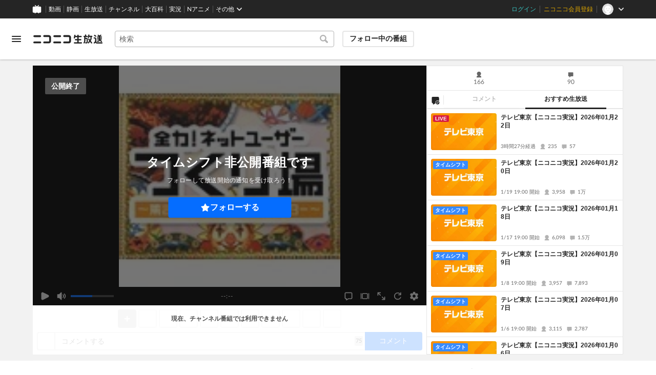

--- FILE ---
content_type: text/html; charset=utf-8
request_url: https://live.nicovideo.jp/watch/lv265131502
body_size: 15389
content:
<!DOCTYPE html><html data-color-theme="auto"><head><meta charSet="utf-8"/><meta name="robots" content="max-image-preview:large"/><link rel="preload" as="image" href="https://nicolive.cdn.nimg.jp/relive/party1-static/nicolive/logo/nicolive_logo.241e6.svg" crossorigin="anonymous"/><link rel="preload" as="script" href="https://nicolive.cdn.nimg.jp/relive/program-watch/scripts/chunk.comment-renderer.e295ba68a9.js"/><title>気が付けば、あと4日後本番・・・ - 2016/6/2(木) 1:43開始 - ニコニコ生放送</title><meta name="description" content="さてがんばろう・・・"/><meta property="og:title" content="気が付けば、あと4日後本番・・・"/><meta property="og:description" content="さてがんばろう・・・"/><meta property="og:url" content="https://live.nicovideo.jp/watch/lv265131502"/><meta property="og:site_name" content="ニコニコ生放送"/><meta property="og:type" content="website"/><meta property="og:image" content="https://listing-thumbnail.live.nicovideo.jp/?url=https%3A%2F%2Fnicolive.cdn.nimg.jp%2Flive%2Fsimg%2Fimg%2Fa307%2F919919.4e42af.jpg"/><meta name="al:iphone:app_name" content="ニコニコ生放送"/><meta name="al:iphone:app_store_id" content="823479272"/><meta name="al:iphone:url" content="nicocas://play/lv265131502"/><meta name="al:ipad:app_name" content="ニコニコ生放送"/><meta name="al:ipad:app_store_id" content="823479272"/><meta name="al:ipad:url" content="nicocas://play/lv265131502"/><meta name="al:android:app_name" content="ニコニコ生放送"/><meta name="al:android:package" content="jp.co.dwango.nicocas"/><meta name="al:android:url" content="nicocas://play/lv265131502"/><meta name="al:web:url" content="https://live.nicovideo.jp/watch/lv265131502"/><meta name="apple-itunes-app" content="app-id=823479272, app-argument=nicocas://play/lv265131502"/><meta name="twitter:card" content="summary"/><meta name="twitter:app:country" content="JP"/><meta name="twitter:site" content="@nicolive_tw"/><meta name="twitter:url" content="https://live.nicovideo.jp/watch/lv265131502"/><meta name="twitter:title" content="気が付けば、あと4日後本番・・・"/><meta name="twitter:description" content="さてがんばろう・・・"/><meta name="twitter:image" content="https://listing-thumbnail.live.nicovideo.jp/?url=https%3A%2F%2Fnicolive.cdn.nimg.jp%2Flive%2Fsimg%2Fimg%2Fa307%2F919919.4e42af.jpg"/><meta name="twitter:app:name:iphone" content="ニコニコ生放送"/><meta name="twitter:app:id:iphone" content="823479272"/><meta name="twitter:app:url:iphone" content="nicocas://play/lv265131502"/><meta name="twitter:app:name:ipad" content="ニコニコ生放送"/><meta name="twitter:app:id:ipad" content="823479272"/><meta name="twitter:app:url:ipad" content="nicocas://play/lv265131502"/><meta name="twitter:app:name:googleplay" content="ニコニコ生放送"/><meta name="twitter:app:id:googleplay" content="jp.co.dwango.nicocas"/><meta name="twitter:app:url:googleplay" content="nicocas://play/lv265131502"/><link rel="Shortcut Icon" type="image/x-icon" href="https://nicolive.cdn.nimg.jp/relive/party1-static/images/common/favicon.afada.ico"/><link rel="icon" type="image/x-icon" href="https://nicolive.cdn.nimg.jp/relive/party1-static/images/common/favicon.afada.ico"/><link rel="alternate" media="only screen and (max-width: 640px)" href="https://sp.live.nicovideo.jp/watch/lv265131502"/><link rel="canonical" href="https://live.nicovideo.jp/watch/lv265131502"/><script src="https://nicolive.cdn.nimg.jp/relive/party1-bin/party1-static_v29.4.1.4545d.js" defer="" crossorigin="anonymous"></script><script src="https://nicolive.cdn.nimg.jp/relive/program-watch/scripts/runtime.e1448fa4.js" defer="" crossorigin="anonymous"></script><script src="https://nicolive.cdn.nimg.jp/relive/program-watch/scripts/react.e1448fa4.js" defer="" crossorigin="anonymous"></script><script src="https://nicolive.cdn.nimg.jp/relive/program-watch/scripts/vendor.4c7433818a.js" defer="" crossorigin="anonymous"></script><script src="https://nicolive.cdn.nimg.jp/relive/program-watch/scripts/nicolib.52acf0e270.js" defer="" crossorigin="anonymous"></script><script src="https://nicolive.cdn.nimg.jp/relive/program-watch/scripts/polyfill.4c43060783.js" defer="" crossorigin="anonymous"></script><script src="https://nicolive.cdn.nimg.jp/relive/program-watch/scripts/domain.2d01712163.js" defer="" crossorigin="anonymous"></script><script src="https://nicolive.cdn.nimg.jp/relive/program-watch/scripts/infra.c77d86303a.js" defer="" crossorigin="anonymous"></script><script src="https://nicolive.cdn.nimg.jp/relive/program-watch/scripts/usecase.43e857e370.js" defer="" crossorigin="anonymous"></script><script src="https://nicolive.cdn.nimg.jp/relive/program-watch/scripts/vc.cc30f8d633.js" defer="" crossorigin="anonymous"></script><link rel="stylesheet" type="text/css" href="https://nicolive.cdn.nimg.jp/relive/program-watch/stylesheets/pc-watch.d97620a9.css"/><script type="text/javascript"> (function(c,l,a,r,i,t,y){
        c[a]=c[a]||function(){(c[a].q=c[a].q||[]).push(arguments)};
        t=l.createElement(r);t.async=1;t.src="https://www.clarity.ms/tag/"+i;
        y=l.getElementsByTagName(r)[0];y.parentNode.insertBefore(t,y);
    })(window, document, "clarity", "script", "cndz8elzty");</script><script id="embedded-data" data-props="{&quot;akashic&quot;:{&quot;isRunning&quot;:false,&quot;isReplay&quot;:false,&quot;lastDisabledTime&quot;:null,&quot;isIndicateVisible&quot;:false,&quot;enabled&quot;:true,&quot;trustedChildOrigin&quot;:&quot;^https?:\\/\\/resource\\.akashic\\.coe\\.nicovideo\\.jp($|\\/)&quot;,&quot;emotionDisabledPlayIdThreshold&quot;:110224089,&quot;isSkipping&quot;:false,&quot;isRefusing&quot;:true,&quot;isReadyToStart&quot;:false},&quot;site&quot;:{&quot;locale&quot;:&quot;ja_JP&quot;,&quot;serverTime&quot;:1769034469322,&quot;frontendVersion&quot;:&quot;626.0.0&quot;,&quot;apiBaseUrl&quot;:&quot;https://live.nicovideo.jp/&quot;,&quot;pollingApiBaseUrl&quot;:&quot;https://papi.live.nicovideo.jp/&quot;,&quot;staticResourceBaseUrl&quot;:&quot;https://nicolive.cdn.nimg.jp/relive/program-watch/&quot;,&quot;topPageUrl&quot;:&quot;https://live.nicovideo.jp/&quot;,&quot;programCreatePageUrl&quot;:&quot;https://live.nicovideo.jp/create&quot;,&quot;programEditPageUrl&quot;:&quot;https://live.nicovideo.jp/edit&quot;,&quot;programWatchPageUrl&quot;:&quot;https://live.nicovideo.jp/watch&quot;,&quot;recentPageUrl&quot;:&quot;https://live.nicovideo.jp/recent&quot;,&quot;programArchivePageUrl&quot;:&quot;https://live.nicovideo.jp/watch/archive&quot;,&quot;myPageUrl&quot;:&quot;http://live.nicovideo.jp/my&quot;,&quot;rankingPageUrl&quot;:&quot;https://live.nicovideo.jp/ranking&quot;,&quot;searchPageUrl&quot;:&quot;http://live.nicovideo.jp/search&quot;,&quot;focusPageUrl&quot;:&quot;https://live.nicovideo.jp/focus&quot;,&quot;timetablePageUrl&quot;:&quot;https://live.nicovideo.jp/timetable&quot;,&quot;followedProgramsPageUrl&quot;:&quot;https://live.nicovideo.jp/follow&quot;,&quot;frontendId&quot;:9,&quot;currentRootRelativeUrl&quot;:&quot;&quot;,&quot;familyService&quot;:{&quot;account&quot;:{&quot;accountRegistrationPageUrl&quot;:&quot;https://account.nicovideo.jp/register&quot;,&quot;loginPageUrl&quot;:&quot;https://account.nicovideo.jp/login&quot;,&quot;logoutPageUrl&quot;:&quot;http://live.nicovideo.jp/logout&quot;,&quot;premiumMemberRegistrationPageUrl&quot;:&quot;https://account.nicovideo.jp/premium/register&quot;,&quot;trackingParams&quot;:{&quot;siteId&quot;:&quot;nicolive&quot;,&quot;pageId&quot;:&quot;watch&quot;,&quot;mode&quot;:&quot;landing&quot;},&quot;profileRegistrationPageUrl&quot;:&quot;https://account.nicovideo.jp/my/profile/register&quot;,&quot;contactsPageUrl&quot;:&quot;https://account.nicovideo.jp/my/contacts&quot;,&quot;verifyEmailsPageUrl&quot;:&quot;https://account.nicovideo.jp/contacts/emails/verify&quot;,&quot;accountSettingPageUrl&quot;:&quot;https://account.nicovideo.jp/my/account&quot;,&quot;premiumMeritPageUrl&quot;:&quot;https://premium.nicovideo.jp/payment/premium_detail&quot;,&quot;securitySettingPageUrl&quot;:&quot;https://account.nicovideo.jp/my/security&quot;},&quot;app&quot;:{&quot;topPageUrl&quot;:&quot;https://app.nicovideo.jp/&quot;},&quot;channel&quot;:{&quot;topPageUrl&quot;:&quot;https://ch.nicovideo.jp/&quot;,&quot;forOrganizationAndCompanyPageUrl&quot;:&quot;https://ch.nicovideo.jp/start&quot;,&quot;publicApiBaseUrl&quot;:&quot;https://public-api.ch.nicovideo.jp/&quot;},&quot;commons&quot;:{&quot;topPageUrl&quot;:&quot;https://commons.nicovideo.jp/&quot;,&quot;cpp&quot;:{&quot;frontApiBaseUrl&quot;:&quot;https://public-api.commons.nicovideo.jp/&quot;,&quot;immediatePaySettingPageUrl&quot;:&quot;https://commons.nicovideo.jp/cpp-applications/fast-pay&quot;}},&quot;dic&quot;:{&quot;topPageUrl&quot;:&quot;https://dic.nicovideo.jp/&quot;},&quot;help&quot;:{&quot;liveHelpPageUrl&quot;:&quot;https://qa.nicovideo.jp/category/show/417?site_domain=default&quot;,&quot;systemRequirementsPageUrl&quot;:&quot;https://qa.nicovideo.jp/faq/show/1112?site_domain=default&quot;,&quot;nintendoGuidelinePageUrl&quot;:&quot;https://qa.nicovideo.jp/faq/show/23466?site_domain=default&quot;},&quot;ichiba&quot;:{&quot;topPageUrl&quot;:&quot;https://ichiba.nicovideo.jp/&quot;},&quot;news&quot;:{&quot;topPageUrl&quot;:&quot;https://news.nicovideo.jp/&quot;},&quot;nicoad&quot;:{&quot;topPageUrl&quot;:&quot;https://nicoad.nicovideo.jp/&quot;,&quot;apiBaseUrl&quot;:&quot;https://api.nicoad.nicovideo.jp/&quot;},&quot;nicokoken&quot;:{&quot;topPageUrl&quot;:&quot;https://koken.nicovideo.jp/&quot;,&quot;helpPageUrl&quot;:&quot;https://qa.nicovideo.jp/faq/show/18326?site_domain=default&quot;},&quot;niconico&quot;:{&quot;topPageUrl&quot;:&quot;https://www.nicovideo.jp/&quot;,&quot;userPageBaseUrl&quot;:&quot;https://www.nicovideo.jp/user&quot;},&quot;point&quot;:{&quot;topPageUrl&quot;:&quot;https://point.nicovideo.jp/index/bank/&quot;,&quot;purchasePageUrl&quot;:&quot;https://point.nicovideo.jp/index/asp/purchase_point&quot;},&quot;seiga&quot;:{&quot;topPageUrl&quot;:&quot;https://seiga.nicovideo.jp/&quot;,&quot;seigaPageBaseUrl&quot;:&quot;https://seiga.nicovideo.jp/seiga&quot;,&quot;comicPageBaseUrl&quot;:&quot;https://seiga.nicovideo.jp/comic&quot;},&quot;site&quot;:{&quot;salesAdvertisingPageUrl&quot;:&quot;https://site.nicovideo.jp/sales_ads/ad_product/?ref=live_footer&quot;,&quot;liveAppDownloadPageUrl&quot;:&quot;https://site.live.nicovideo.jp/app/guide.html&quot;,&quot;videoPremiereIntroductionPageUrl&quot;:&quot;https://site.nicovideo.jp/videolive_enjoy/&quot;,&quot;creatorMonetizationInformationPageUrl&quot;:&quot;https://site.nicovideo.jp/creator_platform/monetize/&quot;},&quot;solid&quot;:{&quot;topPageUrl&quot;:&quot;https://3d.nicovideo.jp/&quot;},&quot;video&quot;:{&quot;topPageUrl&quot;:&quot;https://www.nicovideo.jp/video_top&quot;,&quot;myPageUrl&quot;:&quot;https://www.nicovideo.jp/my&quot;,&quot;watchPageBaseUrl&quot;:&quot;https://www.nicovideo.jp/watch&quot;,&quot;liveWatchHistoryPageUrl&quot;:&quot;https://www.nicovideo.jp/my/history/live&quot;,&quot;uploadedVideoListPageUrl&quot;:&quot;https://garage.nicovideo.jp/niconico-garage/video/videos&quot;,&quot;ownedTicketsPageUrl&quot;:&quot;https://www.nicovideo.jp/my/history/owned-tickets&quot;,&quot;purchasedSerialsPageUrl&quot;:&quot;https://www.nicovideo.jp/my/history/purchased-serials&quot;,&quot;timeshiftReservationsPageUrl&quot;:&quot;https://www.nicovideo.jp/my/timeshift-reservations&quot;,&quot;myBroadcastHistoryPageUrl&quot;:&quot;https://garage.nicovideo.jp/niconico-garage/live/history&quot;,&quot;programModeratorManagementPageUrl&quot;:&quot;https://garage.nicovideo.jp/niconico-garage/live/moderators&quot;},&quot;faq&quot;:{&quot;pageUrl&quot;:&quot;https://qa.nicovideo.jp/faq/show/5008?site_domain=default&quot;},&quot;bugreport&quot;:{&quot;pageUrl&quot;:&quot;https://qa.nicovideo.jp/faq/show/15833?site_domain=default&quot;},&quot;rightsControlProgram&quot;:{&quot;pageUrl&quot;:&quot;http://rcp-smile.nicovideo.jp/static/rule/&quot;},&quot;licenseSearch&quot;:{&quot;pageUrl&quot;:&quot;https://license-search.nicovideo.jp/&quot;},&quot;search&quot;:{&quot;suggestionApiUrl&quot;:&quot;https://sug.search.nicovideo.jp/&quot;},&quot;nicoex&quot;:{&quot;apiBaseUrl&quot;:&quot;https://api.cas.nicovideo.jp/&quot;},&quot;akashic&quot;:{&quot;untrustedFrameUrl&quot;:&quot;https://resource.akashic.coe.nicovideo.jp/coe/contents/loader/v3_7_0/loader_prod.html&quot;},&quot;superichiba&quot;:{&quot;apiBaseUrl&quot;:&quot;https://api.spi.nicovideo.jp/&quot;,&quot;launchApiBaseUrl&quot;:&quot;https://lapi.spi.nicovideo.jp/&quot;,&quot;oroshiuriIchibaBaseUrl&quot;:&quot;https://spi.nicovideo.jp/&quot;},&quot;nAir&quot;:{&quot;topPageUrl&quot;:&quot;https://n-air-app.nicovideo.jp/&quot;},&quot;emotion&quot;:{&quot;baseUrl&quot;:&quot;https://emotion.nicovideo.jp/&quot;},&quot;gift&quot;:{&quot;topPageUrl&quot;:&quot;https://gift.nicovideo.jp&quot;},&quot;creatorSupport&quot;:{&quot;supporterRegistrationBaseUrl&quot;:&quot;https://creator-support.nicovideo.jp/registration&quot;},&quot;muteStore&quot;:{&quot;apiBaseUrl&quot;:&quot;https://mute-api.nicovideo.jp&quot;},&quot;astral&quot;:{&quot;sendLogAsTest&quot;:false,&quot;watchEventLogBaseUrl&quot;:&quot;https://stella.nicovideo.jp/&quot;},&quot;income&quot;:{&quot;topPageUrl&quot;:&quot;https://income.nicovideo.jp/&quot;},&quot;nicoJk&quot;:{&quot;topPageUrl&quot;:&quot;https://originalnews.nico/464285&quot;},&quot;nAnime&quot;:{&quot;topPageUrl&quot;:&quot;https://anime.nicovideo.jp/live/index.html&quot;},&quot;mjk&quot;:{&quot;apiBaseUrl&quot;:&quot;https://mjk.nicovideo.jp/&quot;}},&quot;environments&quot;:{&quot;runningMode&quot;:&quot;client&quot;},&quot;relive&quot;:{&quot;apiBaseUrl&quot;:&quot;https://live2.nicovideo.jp/&quot;,&quot;channelApiBaseUrl&quot;:&quot;https://channel.live2.nicovideo.jp/&quot;,&quot;webSocketUrl&quot;:&quot;&quot;,&quot;csrfToken&quot;:&quot;&quot;},&quot;information&quot;:{&quot;maintenanceInformationPageUrl&quot;:&quot;https://blog.nicovideo.jp/niconews/category/ge_maintenance&quot;},&quot;namaGamePageUrl&quot;:&quot;https://site.live.nicovideo.jp/recent/namagame.html&quot;,&quot;rule&quot;:{&quot;agreementPageUrl&quot;:&quot;https://site.live.nicovideo.jp/rule.html&quot;,&quot;guidelinePageUrl&quot;:&quot;https://site.live.nicovideo.jp/help/guideline.pdf&quot;},&quot;spec&quot;:{&quot;watchUsageAndDevicePageUrl&quot;:&quot;https://site.live.nicovideo.jp/watch.html&quot;,&quot;broadcastUsageDevicePageUrl&quot;:&quot;https://site.live.nicovideo.jp/broadcast.html&quot;,&quot;cruisePageUrl&quot;:&quot;https://site.live.nicovideo.jp/cruise.html&quot;,&quot;broadcastTutorialPageUrl&quot;:&quot;https://site.live.nicovideo.jp/broadcast_tutorial/index.html&quot;},&quot;ad&quot;:{&quot;adsApiBaseUrl&quot;:&quot;https://ads.nicovideo.jp/&quot;},&quot;tag&quot;:{&quot;revisionCheckIntervalMs&quot;:120000,&quot;registerHelpPageUrl&quot;:&quot;https://qa.nicovideo.jp/faq/show/586?site_domain=default&quot;,&quot;userRegistrableMax&quot;:10,&quot;textMaxLength&quot;:18},&quot;coe&quot;:{&quot;coeContentBaseUrl&quot;:&quot;https://resource.akashic.coe.nicovideo.jp/coe/contents/aufeiR7C/&quot;},&quot;broadcast&quot;:{&quot;usageHelpPageUrl&quot;:&quot;https://qa.nicovideo.jp/faq/show/701?site_domain=default&quot;,&quot;stableBroadcastHelpPageUrl&quot;:&quot;https://qa.nicovideo.jp/faq/show/674?site_domain=default&quot;,&quot;nair&quot;:{&quot;downloadPageUrl&quot;:&quot;https://n-air-app.nicovideo.jp/&quot;},&quot;broadcasterStreamHelpPageUrl&quot;:&quot;https://qa.nicovideo.jp/faq/show/10536?site_domain=default&quot;},&quot;enquete&quot;:{&quot;usageHelpPageUrl&quot;:&quot;https://qa.nicovideo.jp/faq/show/4563?site_domain=default&quot;},&quot;trialWatch&quot;:{&quot;usageHelpPageUrl&quot;:&quot;https://qa.nicovideo.jp/faq/show/16037?site_domain=default&quot;},&quot;autoExtend&quot;:{&quot;usageHelpPageUrl&quot;:&quot;https://qa.nicovideo.jp/faq/show/10675?site_domain=default&quot;},&quot;recommendReactionLog&quot;:{&quot;publicApiBaseUrl&quot;:&quot;https://log.recommend.nicovideo.jp&quot;},&quot;dmc&quot;:{&quot;webRtc&quot;:{&quot;stunServerUrls&quot;:[]}},&quot;frontendPublicApiUrl&quot;:&quot;https://live.nicovideo.jp/front/api/&quot;,&quot;party1staticBaseUrl&quot;:&quot;https://nicolive.cdn.nimg.jp/relive/party1-static/&quot;,&quot;party1binBaseUrl&quot;:&quot;https://nicolive.cdn.nimg.jp/relive/party1-bin/&quot;,&quot;party2binBaseUrl&quot;:&quot;https://nicolive.cdn.nimg.jp/relive/party2-bin/&quot;,&quot;gift&quot;:{&quot;cantOpenPageCausedAdBlockHelpPageUrl&quot;:&quot;https://qa.nicovideo.jp/faq/show/15454?site_domain=default&quot;},&quot;creatorPromotionProgram&quot;:{&quot;registrationHelpPageUrl&quot;:&quot;https://qa.nicovideo.jp/faq/show/78?site_domain=default&quot;},&quot;stream&quot;:{&quot;lowLatencyHelpPageUrl&quot;:&quot;https://qa.nicovideo.jp/faq/show/14782?site_domain=default&quot;},&quot;performance&quot;:{&quot;commentRender&quot;:{&quot;liteModeHelpPageUrl&quot;:&quot;https://qa.nicovideo.jp/faq/show/10281?site_domain=default&quot;}},&quot;nico&quot;:{&quot;webPushNotificationReceiveSettingHelpPageUrl&quot;:&quot;https://qa.nicovideo.jp/faq/show/9218?site_domain=default&quot;},&quot;akashic&quot;:{&quot;switchRenderHelpPageUrl&quot;:&quot;https://qa.nicovideo.jp/faq/show/13973?site_domain=default&quot;},&quot;device&quot;:{&quot;watchOnPlayStation4HelpPageUrl&quot;:&quot;https://qa.nicovideo.jp/faq/show/133?site_domain=default&quot;,&quot;safariCantWatchHelpPageUrl&quot;:&quot;https://qa.nicovideo.jp/faq/show/9448?site_domain=default&quot;},&quot;nicoCommonHeaderResourceBaseUrl&quot;:&quot;https://common-header.nimg.jp&quot;,&quot;authony&quot;:{&quot;apiBaseUrl&quot;:&quot;https://api.live2.nicovideo.jp/&quot;},&quot;follo&quot;:{&quot;publicApiBaseUrl&quot;:&quot;https://user-follow-api.nicovideo.jp/&quot;},&quot;payment&quot;:{&quot;eventPageBaseUrl&quot;:&quot;https://secure.live.nicovideo.jp/event/&quot;,&quot;productPageBaseUrl&quot;:&quot;https://secure.live.nicovideo.jp/product/&quot;},&quot;externalWatch&quot;:{&quot;baseUrl&quot;:&quot;https://ext.live.nicovideo.jp/watch/&quot;},&quot;channelRegistration&quot;:{&quot;multiSubscriptionWithPremiumBenefitHelpPageUrl&quot;:&quot;https://blog.nicovideo.jp/niconews/144493.html&quot;},&quot;broadcastRequest&quot;:{&quot;apiBaseUrl&quot;:&quot;https://live2.nicovideo.jp/&quot;},&quot;konomiTag&quot;:{&quot;usageHelpPageUrl&quot;:&quot;https://qa.nicovideo.jp/faq/show/16715?site_domain=default&quot;},&quot;dcdn&quot;:{&quot;baseUrl&quot;:&quot;https://secure-dcdn.cdn.nimg.jp/&quot;,&quot;logGifUrl&quot;:&quot;https://dcdn.cdn.nicovideo.jp/shared_httpd/log.gif&quot;},&quot;moderator&quot;:{&quot;moderatorHelpPageUrl&quot;:&quot;https://qa.nicovideo.jp/faq/show/22379?site_domain=default&quot;},&quot;feedbackPageUrl&quot;:&quot;https://www.nicovideo.jp/feedback/live2_watch&quot;,&quot;defaultUserIconUrl&quot;:{&quot;150x150&quot;:&quot;https://secure-dcdn.cdn.nimg.jp/nicoaccount/usericon/defaults/blank.jpg&quot;,&quot;50x50&quot;:&quot;https://secure-dcdn.cdn.nimg.jp/nicoaccount/usericon/defaults/blank_s.jpg&quot;}},&quot;user&quot;:{&quot;isCrawler&quot;:false,&quot;isExplicitlyLoginable&quot;:false,&quot;isMobileMailAddressRegistered&quot;:false,&quot;isMailRegistered&quot;:false,&quot;isProfileRegistered&quot;:false,&quot;isLoggedIn&quot;:false,&quot;accountType&quot;:&quot;non&quot;,&quot;isOperator&quot;:false,&quot;isBroadcaster&quot;:false,&quot;premiumOrigin&quot;:&quot;0&quot;,&quot;permissions&quot;:[],&quot;nicosid&quot;:&quot;&quot;,&quot;superichiba&quot;:{&quot;deletable&quot;:false,&quot;hasBroadcasterRole&quot;:false},&quot;allowSensitiveContents&quot;:false},&quot;program&quot;:{&quot;allegation&quot;:{&quot;commentAllegationApiUrl&quot;:&quot;https://riso.live2.nicovideo.jp/&quot;},&quot;nicoliveProgramId&quot;:&quot;lv265131502&quot;,&quot;providerType&quot;:&quot;channel&quot;,&quot;visualProviderType&quot;:&quot;channel&quot;,&quot;title&quot;:&quot;気が付けば、あと4日後本番・・・&quot;,&quot;thumbnail&quot;:{&quot;small&quot;:&quot;https://secure-dcdn.cdn.nimg.jp/comch/channel-icon/64x64/ch23.jpg?1390454753&quot;,&quot;large&quot;:&quot;https://nicolive.cdn.nimg.jp/live/simg/img/a307/919919.4e42af.jpg&quot;},&quot;supplier&quot;:{&quot;supplierType&quot;:&quot;channel&quot;,&quot;name&quot;:&quot;株式会社テレビ東京&quot;},&quot;openTime&quot;:1464799197,&quot;beginTime&quot;:1464799397,&quot;vposBaseTime&quot;:1464799197,&quot;endTime&quot;:1464801197,&quot;status&quot;:&quot;ENDED&quot;,&quot;description&quot;:&quot;さてがんばろう・・・&quot;,&quot;substitute&quot;:{},&quot;tag&quot;:{&quot;updateApiUrl&quot;:&quot;https://live2.nicovideo.jp/unama/api/v2/programs/lv265131502/livetags&quot;,&quot;lockApiUrl&quot;:&quot;https://live2.nicovideo.jp/unama/api/v2/programs/lv265131502/livetags/lock&quot;,&quot;reportApiUrl&quot;:&quot;https://live2.nicovideo.jp/unama/api/v2/programs/lv265131502/livetags/report&quot;,&quot;list&quot;:[{&quot;text&quot;:&quot;一般(その他)&quot;,&quot;existsNicopediaArticle&quot;:false,&quot;nicopediaArticlePageUrl&quot;:&quot;https://dic.nicovideo.jp/a/%E4%B8%80%E8%88%AC%28%E3%81%9D%E3%81%AE%E4%BB%96%29&quot;,&quot;type&quot;:&quot;category&quot;,&quot;isLocked&quot;:true,&quot;isDeletable&quot;:false},{&quot;text&quot;:&quot;テレビ東京&quot;,&quot;existsNicopediaArticle&quot;:false,&quot;nicopediaArticlePageUrl&quot;:&quot;https://dic.nicovideo.jp/a/%E3%83%86%E3%83%AC%E3%83%93%E6%9D%B1%E4%BA%AC&quot;,&quot;type&quot;:&quot;&quot;,&quot;isLocked&quot;:false,&quot;isDeletable&quot;:true,&quot;isReserved&quot;:false},{&quot;text&quot;:&quot;つくり場&quot;,&quot;existsNicopediaArticle&quot;:false,&quot;nicopediaArticlePageUrl&quot;:&quot;https://dic.nicovideo.jp/a/%E3%81%A4%E3%81%8F%E3%82%8A%E5%A0%B4&quot;,&quot;type&quot;:&quot;&quot;,&quot;isLocked&quot;:false,&quot;isDeletable&quot;:true,&quot;isReserved&quot;:false},{&quot;text&quot;:&quot;限定復活&quot;,&quot;existsNicopediaArticle&quot;:false,&quot;nicopediaArticlePageUrl&quot;:&quot;https://dic.nicovideo.jp/a/%E9%99%90%E5%AE%9A%E5%BE%A9%E6%B4%BB&quot;,&quot;type&quot;:&quot;&quot;,&quot;isLocked&quot;:false,&quot;isDeletable&quot;:true,&quot;isReserved&quot;:false}],&quot;isLocked&quot;:false},&quot;links&quot;:{&quot;feedbackPageUrl&quot;:&quot;https://www.nicovideo.jp/feedback/live2_watch&quot;,&quot;contentsTreePageUrl&quot;:&quot;https://commons.nicovideo.jp/works/lv265131502?transit_from=pclive_watch_tree&quot;,&quot;programReportPageUrl&quot;:&quot;https://live.nicovideo.jp/program-allegation&quot;},&quot;player&quot;:{&quot;embedUrl&quot;:&quot;https://live.nicovideo.jp/embed/&quot;},&quot;watchPageUrl&quot;:&quot;https://live.nicovideo.jp/watch/lv265131502&quot;,&quot;gatePageUrl&quot;:&quot;https://live.nicovideo.jp/gate/lv265131502&quot;,&quot;mediaServerType&quot;:&quot;DMC&quot;,&quot;twitter&quot;:{&quot;hashTags&quot;:[&quot;nicoch23&quot;,&quot;つくり場&quot;,&quot;_tkrb&quot;]},&quot;isPrivate&quot;:false,&quot;isTest&quot;:false,&quot;audienceCommentCommand&quot;:{&quot;isColorCodeEnabled&quot;:false},&quot;report&quot;:{&quot;imageApiUrl&quot;:&quot;https://untnp.live.nicovideo.jp/img.report&quot;},&quot;isFollowerOnly&quot;:false,&quot;stream&quot;:{&quot;maxQuality&quot;:&quot;normal&quot;},&quot;superichiba&quot;:{&quot;allowAudienceToAddNeta&quot;:false,&quot;canSupplierUse&quot;:false},&quot;isChasePlayEnabled&quot;:false,&quot;statistics&quot;:{&quot;watchCount&quot;:166,&quot;commentCount&quot;:90,&quot;timeshiftReservationCount&quot;:34},&quot;isPremiumAppealBannerEnabled&quot;:false,&quot;isRecommendEnabled&quot;:true,&quot;isEmotionEnabled&quot;:false,&quot;commentFollowerOnlyMode&quot;:{&quot;isEnabled&quot;:false},&quot;isStoryboardEnabled&quot;:false},&quot;socialGroup&quot;:{&quot;type&quot;:&quot;channel&quot;,&quot;id&quot;:&quot;ch23&quot;,&quot;broadcastHistoryPageUrl&quot;:&quot;https://ch.nicovideo.jp/channel/ch23/live&quot;,&quot;description&quot;:&quot;いま一番エネルギーがあふれる「モノ作りの\r\n現場」であるインターネットの世界。\r\nネット生放送をベースにしてネットユーザー\r\nたちと協力しながら\r\n全力で面白いモノをつくっちゃおうというテ\r\nレビ番組、それが【つくり場】\r\n「インターネットで活躍するあらゆる才能が\r\n結集し、\r\n最高に面白いモノをみんなでつくり出す番\r\n組」です！\r\n\r\n視聴者参加企画も満載！「つくり場」公式\r\nチャンネル！\r\n&quot;,&quot;name&quot;:&quot;全力！ネットユーザー　つくり場&quot;,&quot;socialGroupPageUrl&quot;:&quot;https://ch.nicovideo.jp/channel/ch23&quot;,&quot;thumbnailImageUrl&quot;:&quot;https://secure-dcdn.cdn.nimg.jp/comch/channel-icon/128x128/ch23.jpg?1390454753&quot;,&quot;thumbnailSmallImageUrl&quot;:&quot;https://secure-dcdn.cdn.nimg.jp/comch/channel-icon/64x64/ch23.jpg?1390454753&quot;,&quot;companyName&quot;:&quot;株式会社テレビ東京&quot;,&quot;isPayChannel&quot;:false,&quot;isFollowed&quot;:false,&quot;isJoined&quot;:false},&quot;player&quot;:{&quot;name&quot;:&quot;leo&quot;,&quot;audienceToken&quot;:&quot;&quot;,&quot;isJumpDisabled&quot;:false,&quot;disablePlayVideoAd&quot;:false,&quot;isRestrictedCommentPost&quot;:false,&quot;streamAllocationType&quot;:&quot;allHigh&quot;},&quot;ad&quot;:{&quot;billboardZoneId&quot;:null,&quot;siteHeaderBannerZoneId&quot;:null,&quot;programInformationZoneId&quot;:null,&quot;footerZoneId&quot;:null,&quot;playerZoneId&quot;:null,&quot;adsJsUrl&quot;:&quot;https://res.ads.nicovideo.jp/assets/js/ads2.js?ref=live&quot;},&quot;billboard&quot;:{},&quot;nicoEnquete&quot;:{&quot;isEnabled&quot;:false},&quot;channel&quot;:{&quot;id&quot;:&quot;ch23&quot;,&quot;programHistoryPageUrl&quot;:&quot;https://ch.nicovideo.jp/channel/ch23/live&quot;,&quot;registerPageUrl&quot;:&quot;https://ch.nicovideo.jp/ch23/join&quot;},&quot;channelFollower&quot;:{&quot;records&quot;:[]},&quot;channelMember&quot;:{&quot;records&quot;:[]},&quot;userProgramWatch&quot;:{&quot;canWatch&quot;:false,&quot;expireTime&quot;:null,&quot;canAutoRefresh&quot;:false,&quot;isCountryRestrictionTarget&quot;:false},&quot;userProgramReservation&quot;:{&quot;isReserved&quot;:false},&quot;programWatch&quot;:{&quot;condition&quot;:{&quot;needLogin&quot;:true}},&quot;programBroadcaster&quot;:{&quot;level&quot;:0,&quot;permissions&quot;:null,&quot;positions&quot;:[],&quot;broadcastCount&quot;:0},&quot;programSuperichiba&quot;:{&quot;programIsPermittedToRequestSpecificNeta&quot;:true},&quot;planningEvent&quot;:{&quot;id&quot;:null,&quot;name&quot;:&quot;&quot;,&quot;refParameter&quot;:&quot;&quot;,&quot;logo&quot;:{&quot;imageUrl&quot;:&quot;&quot;},&quot;backgroundImageUrl&quot;:null,&quot;linkUrl&quot;:&quot;&quot;,&quot;tagNameList&quot;:[],&quot;schedule&quot;:{&quot;startUnixTimeMs&quot;:0,&quot;endUnixTimeMs&quot;:0},&quot;displayType&quot;:&quot;program&quot;},&quot;userCommentBehavior&quot;:{&quot;isImproper&quot;:false},&quot;broadcasterBroadcastRequest&quot;:{&quot;recievedUserId&quot;:null,&quot;thanksMessageText&quot;:&quot;&quot;,&quot;readList&quot;:{&quot;items&quot;:[]},&quot;unreadList&quot;:{&quot;items&quot;:[],&quot;requestTotal&quot;:null}},&quot;restriction&quot;:{&quot;developmentFeatures&quot;:[]},&quot;googleAnalytics&quot;:{&quot;shouldSmapling&quot;:true},&quot;userMute&quot;:{&quot;targets&quot;:[]},&quot;userProgramTimeshiftWatch&quot;:{&quot;status&quot;:null},&quot;astral&quot;:{&quot;alive&quot;:true},&quot;userIconResource&quot;:{&quot;userIconResourceBaseUrl&quot;:&quot;https://secure-dcdn.cdn.nimg.jp/nicoaccount/usericon&quot;},&quot;userCreatorSupportSummary&quot;:{&quot;supportingCreatorIds&quot;:[]},&quot;creatorCreatorSupportSummary&quot;:{&quot;isSupportable&quot;:false},&quot;programAccessControl&quot;:{&quot;visibilityType&quot;:&quot;public&quot;},&quot;programEdit&quot;:{&quot;isSending&quot;:false,&quot;hasError&quot;:false,&quot;editingProgram&quot;:{&quot;commentFollowerOnlyModeRequiredFollowDurationSecOptions&quot;:[0,600,3600,86400,604800,2592000,7776000,31536000],&quot;cppAutoRegisterOnProgramEnd&quot;:false}},&quot;userBroadcastRequest&quot;:{&quot;recievedUserId&quot;:null,&quot;thanksMessageText&quot;:&quot;&quot;},&quot;userBroadcastRequestUnreadList&quot;:{&quot;requestTotal&quot;:0,&quot;items&quot;:[]}}"></script><script id="nico-gtm-data-layer" type="none" data-value="{&quot;user&quot;:{&quot;user_id&quot;:null,&quot;login_status&quot;:&quot;not_login&quot;,&quot;member_status&quot;:null},&quot;content&quot;:{&quot;player_type&quot;:&quot;html5&quot;,&quot;category&quot;:&quot;一般(その他)&quot;,&quot;content_type&quot;:&quot;channel&quot;,&quot;content_status&quot;:&quot;ENDED&quot;,&quot;content_user_id&quot;:null,&quot;channel_id&quot;:&quot;ch23&quot;,&quot;ch_register_status&quot;:false,&quot;community_id&quot;:null,&quot;stream_quality&quot;:&quot;normal&quot;}}"></script><script>NicoGoogleTagManagerDataLayer = [JSON.parse(document.querySelector("script#nico-gtm-data-layer").dataset.value)];
(function(w,d,s,l,i){w[l]=w[l]||[];w[l].push({'gtm.start':
    new Date().getTime(),event:'gtm.js'});var f=d.getElementsByTagName(s)[0],
    j=d.createElement(s),dl=l!='dataLayer'?'&l='+l:'';j.async=true;j.src=
    'https://www.googletagmanager.com/gtm.js?id='+i+dl;f.parentNode.insertBefore(j,f);
})(window,document,'script','NicoGoogleTagManagerDataLayer','GTM-KXT7G5G');</script><script type="application/ld+json">{"@context":"https://schema.org","@type":"VideoObject","name":"気が付けば、あと4日後本番・・・","description":"さてがんばろう・・・","thumbnailUrl":["https://nicolive.cdn.nimg.jp/live/simg/img/a307/919919.4e42af.jpg"],"uploadDate":"2016-06-02T01:39:57+09:00","interactionStatistic":[{"@type":"InteractionCounter","interactionType":{"@type":"WatchAction"},"userInteractionCount":166}],"publication":{"@type":"BroadcastEvent","name":"気が付けば、あと4日後本番・・・","isLiveBroadcast":true,"startDate":"2016-06-02T01:39:57+09:00","endDate":"2016-06-02T02:13:17+09:00"},"embedUrl":"https://ext.live.nicovideo.jp/watch/lv265131502","commentCount":90,"keywords":["一般(その他)","テレビ東京","つくり場","限定復活"],"genre":["一般(その他)"],"provider":{"@type":"Organization","name":"niconico"},"author":{"@type":"Person","name":"株式会社テレビ東京","url":"https://ch.nicovideo.jp/ch23/join"},"playerType":"HTML5","requiresSubscription":false}</script><script>(function(w,d,s,l,i){w[l]=w[l]||[];w[l].push({'gtm.start':
new Date().getTime(),event:'gtm.js'});var f=d.getElementsByTagName(s)[0],
    j=d.createElement(s),dl=l!='dataLayer'?'&l='+l:'';j.async=true;j.src=
    'https://www.googletagmanager.com/gtm.js?id='+i+dl;f.parentNode.insertBefore(j,f);
})(window,document,'script','NicoChannelAccessAnalyticsGtmDataLayer','GTM-K8M6VGZ');</script><script id="channel-gtm-data-layer" type="none" data-value="{&quot;event&quot;:&quot;TriggerAccessAnalytics&quot;,&quot;PageParameter.ChannelId&quot;:&quot;ch23&quot;,&quot;PageParameter.ContentId&quot;:&quot;lv265131502&quot;,&quot;PageParameter.IsChannelLiveMemberFree&quot;:false,&quot;PageParameter.IsChannelLivePayProgram&quot;:false,&quot;PageParameter.FrontendId&quot;:9,&quot;PageParameter.FrontendVersion&quot;:&quot;626.0.0&quot;}"></script><script>window.NicoChannelAccessAnalyticsGtmDataLayer ||= [];
window.NicoChannelAccessAnalyticsGtmDataLayer.push(JSON.parse(document.querySelector("script#channel-gtm-data-layer").dataset.value));</script><script src="https://nicolive.cdn.nimg.jp/relive/program-watch/scripts/pc-watch.e1448fa4.js" defer="" crossorigin="anonymous"></script></head><body data-exclude-elements="site-emergency-notification-bar billboard-placeholder"><noscript><iframe src="https://www.googletagmanager.com/ns.html?id=GTM-KXT7G5G" height="0" width="0" style="display:none;visibility:hidden"></iframe></noscript><div id="root"><div class="___watch-page___Q0fP_ ga-ns-watch-page ___base-page___ObJ1t ___overlay-area___X59pc overlay-area" data-input-mode="mouse" id="watchPage" data-layout-mode="liquid" data-overlay-role="root"><div id="page-top"></div><div class="___common-header___smZm8" id="common-header"></div><div class="___side-bar-overlay-area___pMTiE side-bar-overlay-area ___side-bar-overlay-area___tIqRd side-bar-overlay-area ___side-bar-overlay-area___m9sIM ___overlay-area___X59pc overlay-area" data-side-bar-area-size="zero" data-overlay-role="root"><span aria-hidden="true" data-overlay-id="_R_ht_" data-overlay-role="focusHandler" style="z-index:-1;pointer-events:none;outline:none;overflow:hidden;width:1px;height:1px;margin-top:-1px;margin-left:-1px;display:block;position:fixed;top:50%;left:50%;transform:translate(-50%, -50%)" tabindex="0"> </span><span aria-hidden="true" data-overlay-id="_R_ht_" data-overlay-role="focusHandler" style="z-index:-1;pointer-events:none;outline:none;overflow:hidden;width:1px;height:1px;margin-top:-1px;margin-left:-1px;display:block;position:fixed;top:50%;left:50%;transform:translate(-50%, -50%)" tabindex="0"> </span><div class="___inner-content-area___wyB2U inner-content-area"><div class="___page-header-area___CIFvO ___page-header-area___u0nOv"><header class="___site-header____KpfA ___site-header___fmd8C ga-ns-site-header ___site-header___Rk3bk ___side-padding___l4ABP"><button class="side-bar-open-button" aria-label="メニューを開く" type="button"></button><a class="logo-anchor" href="https://live.nicovideo.jp/" aria-label="ニコニコ生放送"></a><div class="___program-navigation-tool___ZutF5 program-navigation-tool ___program-navigation-tool___G1n_e program-navigation-tool" data-search-form-focused="false"><form class="___search-form___VEy9x search-form ___search-word-send-form___JSzRc search-form"><div class="___combo-box___MtJUU combo-box ___search-word-combo-box___jnw6n search-box" role="combobox" aria-haspopup="true" aria-expanded="false"><div class="___popup-area____i_TX popup-area"><input class="___text-box___y4dr6 text-box ___text-box___l2tM1 text-box" aria-label="キーワード" placeholder="検索" autoComplete="off" type="text" value=""/></div></div><button class="___search-button___tUnVv search-button" type="button"><svg aria-busy="true" style="display:none"></svg></button></form><section class="___followed-program-notification-reader___KKL39 followed-program-notification-reader ___user-followed-program-notification-reader___HxUJY" data-count-indicator-exists="false"><h2 class="heading">フォロー中の番組一覧</h2><div class="___followed-program-notification-menu-popup-control___W0J5j followed-program-notification-menu-popup-control ___user-followed-program-notification-menu-popup-control___zNWF7 user-followed-program-notification-menu-popup-control"><button class="___toggle-button___GC8CV toggle-button" aria-controls="program-navigation-tool-followed-program-notification-reader-target" data-role="button" aria-haspopup="true" aria-expanded="false" aria-pressed="false" type="button">フォロー中の番組</button></div></section></div><div class="ad-banner-placeholder"></div></header><div><div class="___site-emergency-notification-bar___UjFqg ___site-emergency-notification-bar___HGfpK ga-ns-site-emergency-notification-bar ___site-emergency-notification-bar___hOdZI ___notification-bar___Dfm98 notification-bar ___side-padding___l4ABP"><span class="icon"></span><a class="message-anchor" href="" target="_blank" rel="noopener"></a></div></div></div><div class="___billboard-placeholder___ltlFp"></div><div class="___player-area___GPih9"><div class="___operator-area___n7vzJ"></div><div class="___player-head-area___OPFSi"></div><div class="___player-body-area___mXuO6"><div class="___player-section___H3iuq"><div class="___leo-player___L8yhz" data-player-layout="multi"><div class="___player-display___YJXpa"><div class="___player-display-header___junOG ___player-display-header___Amhok" data-header-mode="normal"></div><div class="___player-display-screen___ipMMx ___player-display-screen___M6G_2" data-size-name="small" data-view-mode="gate"><div class="___video-layer___xGYAY ga-ns-video-layer ___video-layer___jQ2Pc" aria-label="映像レイヤー" data-layer-name="videoLayer"><video poster="" width="100%" height="100%"></video></div></div><div class="___player-display-footer___GN2LC" aria-busy="true"></div></div><div class="___rich-view-status___sBsAb ___web-view-panel___VSI87" aria-expanded="false" hidden=""><div id="rich-view-iframe-top"></div><div class="___header___GDqTA"><button class="___close-button___gOZtq ___close-button___yIDoC" type="button"><svg aria-busy="true" style="display:none" class="___symbol-mark___kUWUy"></svg></button></div><div class="___main-area___fPcBe" data-overlay-role="root"><iframe class="___content___Qwbpe" src="about:blank" id="RICH-IFRAME"></iframe></div><div id="rich-view-iframe-bottom"></div></div><div class="___player-status-panel___LzLHR ___player-status-panel___U1Yhr"><div class="___program-information-panel___tbzpw ga-ns-program-information-panel ___program-information-panel___xEJVz"><ul class="___program-statistics-menu___W9_FZ ___program-statistics-menu___IuMeU"><li class="___watch-count-item___Vnlru ___watch-count-item___QNXNV ___item___icZda" aria-hidden="true" title="来場者数"><span class="___count___TrBVS ___count___f8iIy ___count___RtUva count" data-update-version="1" data-blank="true"><span class="___symbol-mark___TDAuc symbol-mark"></span><span class="___inner-content___Pg1RF inner-content">-</span></span></li><li class="___comment-count-item___NrQ3E ___comment-count-item___Y9hgA ___item___icZda" aria-hidden="true" title="コメント数"><span class="___count___LZ44X ___count___f8iIy ___count___RtUva count" data-update-version="1" data-blank="true"><span class="___symbol-mark___TDAuc symbol-mark"></span><span class="___inner-content___Pg1RF inner-content">-</span></span></li><li class="___timeshift-reservation-count-item___XAw_K ga-ns-timeshift-reservation-count-item ___timeshift-reservation-count-item___yL3Vm ___item___icZda" aria-hidden="true" title="タイムシフト予約数"><button class="___count___ZWSrq ___count___f8iIy ___count___RtUva count" data-update-version="1" data-blank="true" type="button"><span class="___symbol-mark___TDAuc symbol-mark"></span><span class="___inner-content___Pg1RF inner-content">-</span></button></li><li class="___nicoad-count-item___AxKxh ga-ns-nicoad-count-item ___nicoad-count-item___P5daO ___item___icZda" aria-hidden="true" title="ニコニ広告ポイント"><button class="___count___Eqrl3 ___count___f8iIy ___count___RtUva count" data-update-version="1" data-blank="true" type="button" disabled=""><span class="___symbol-mark___TDAuc symbol-mark"></span><span class="___inner-content___Pg1RF inner-content">-</span></button></li><li class="___gift-count-item___G7gCf ga-ns-gift-count-item ___gift-count-item___hJBEL ___item___icZda" aria-hidden="true" title="ギフトポイント"><button class="___count___dqifr ___count___f8iIy ___count___RtUva count" aria-busy="false" data-update-version="1" data-blank="true" type="button" disabled=""><span class="___symbol-mark___TDAuc symbol-mark"></span><span class="___inner-content___Pg1RF inner-content">-</span></button></li></ul></div><div class="___contents-area___thbd7"><div class="___contents-tab-panel___yizee ga-ns-contents-tab-panel contents-tab-panel" aria-label="コンテンツタブパネル" data-selected-name="comment"><div class="___tab-area___M3hVU tab-area"><div class="___ng-setting-controller___hhg3T ___ng-setting-controller___YNjjF ng-setting-controller"><button class="___ng-setting-popup-button___qBfTh ___ng-setting-button___TT7tI ng-setting-button" data-ng-setting-type="for-audience" aria-haspopup="true" aria-controls="ngSettingPanelPopupController" aria-expanded="false" aria-pressed="false" aria-label="NG設定" type="button"></button></div><div class="___tab-list___iGGke tab-list" role="tablist"><button class="___comment-tab___KhL2l ___tab___Jsvr1 tab comment-tab" data-name="comment" role="tab" type="button" disabled="">コメント</button><button class="___program-recommend-tab___DWitV ___tab___Jsvr1 tab program-recommend-tab" data-name="programRecommend" role="tab" type="button" disabled="">おすすめ生放送</button></div></div><div class="___comment-panel___SADuT ___panel___tgRBJ panel comment-panel ga-ns-comment-panel ___program-comment-panel___y3mkh" data-name="comment" tabindex="0" role="tabpanel"></div><div class="___program-recommend-panel___bLeVp ___panel___tgRBJ panel program-recommend-panel ga-ns-program-recommend-panel ___program-recommend-panel___cmFb1" data-name="programRecommend" tabindex="-1" aria-hidden="true" role="tabpanel"></div></div></div></div></div></div></div><div class="___player-foot-area___m2Pr0"><div class="___nico-enquete___WYmND ga-ns-nico-enquete ___nico-enquete___EBMdq ___side-margin___kHqXx" id="enquete-placeholder" data-key="component"></div></div></div><div class="___program-information-area___VLnEv"><div class="___program-information-header-area___lbWxy"><div class="___program-summary___VxPIh ga-ns-program-summary ___program-summary___Tzcw_ ___side-margin___kHqXx" aria-busy="true"><div class="___primary-information-area___jPFBt"></div><div class="___user-summary-section___M2gbX ga-ns-user-summary-section ___user-summary-section___pw57D user-summary-section"><div></div></div></div></div><div class="___program-information-body-area___teVas ___side-margin___kHqXx"><div class="___program-information-main-area___YlyWR" aria-busy="true"></div><div class="___program-information-side-area___TFVFC"><div class="___program-broadcaster-information-section___EPHqa ga-ns-program-broadcaster-information-section ___program-broadcaster-information-section___Vxxc2"></div></div></div></div><div class="___footer-area___sZW1v ___footer-area___TbGlB"><nav class="___site-utility-footer___fty80 ___site-utility-footer___cY09g ga-ns-site-utility-footer ___site-utility-footer___kK3M2 ___side-margin___kHqXx"><a class="___page-top-anchor___W_vDp" href="#page-top">Page Top</a><a class="___feedback-anchor___uUFgM feedback-anchor" href="https://www.nicovideo.jp/feedback/live2_watch" referrerPolicy="unsafe-url" target="_blank" rel="noopener">フィードバック</a></nav></div><div class="___page-footer-area___wQavI ___page-footer-area___lopHk"><div class="___site-footer___HMwd2 ___site-footer___iOcjg ga-ns-site-footer ___site-footer___fZZlv ___side-padding___l4ABP"><ul class="___section-menu___ciPtx"><li><ul class="___menu-section___oGr2b"><li><a class="___menu-item-anchor___IzyCX" href="https://qa.nicovideo.jp/faq/show/5008?site_domain=default" target="_blank" rel="noopener">ご意見・ご要望</a></li><li><a class="___menu-item-anchor___IzyCX" href="https://qa.nicovideo.jp/faq/show/15833?site_domain=default" target="_blank" rel="noopener">不具合報告</a></li><li><a class="___menu-item-anchor___IzyCX" href="https://qa.nicovideo.jp/category/show/417?site_domain=default" target="_blank" rel="noopener">ヘルプ</a></li><li><a class="___menu-item-anchor___IzyCX" href="https://qa.nicovideo.jp/faq/show/1112?site_domain=default" target="_blank" rel="noopener">動作環境</a></li><li><a class="___menu-item-anchor___IzyCX" href="https://site.live.nicovideo.jp/rule.html" target="_blank" rel="noopener">利用規約</a></li><li><a class="___menu-item-anchor___IzyCX" href="https://site.live.nicovideo.jp/help/guideline.pdf" target="_blank" rel="noopener">ガイドライン(PDF)</a></li></ul></li><li><ul class="___menu-section___oGr2b"><li><a class="___menu-item-anchor___IzyCX" href="https://site.live.nicovideo.jp/watch.html" target="_blank" rel="noopener">視聴の楽しみ方</a></li><li><a class="___menu-item-anchor___IzyCX" href="https://site.live.nicovideo.jp/broadcast.html" target="_blank" rel="noopener">放送をするには</a></li><li><a class="___menu-item-anchor___IzyCX" href="https://site.live.nicovideo.jp/cruise.html?ref=footer" target="_blank" rel="noopener">ニコ生クルーズ</a></li></ul></li><li><ul class="___menu-section___oGr2b"><li><a class="___menu-item-anchor___IzyCX" href="http://rcp-smile.nicovideo.jp/static/rule/" target="_blank" rel="noopener">権利者法人の皆様へ</a></li><li><a class="___menu-item-anchor___IzyCX" href="https://license-search.nicovideo.jp/" target="_blank" rel="noopener">生放送に使用できる音源の検索</a></li><li><a class="___menu-item-anchor___IzyCX" href="https://ch.nicovideo.jp/start" target="_blank" rel="noopener">団体・企業ページ開設について</a></li></ul></li><li><ul class="___menu-section___oGr2b"><li><a class="___menu-item-anchor___IzyCX" href="https://site.nicovideo.jp/sales_ads/ad_product/?ref=live_footer" target="_blank" rel="noopener">広告出稿に関して</a></li><li><a class="___menu-item-anchor___IzyCX" href="https://qa.nicovideo.jp/faq/show/23466?site_domain=default" target="_blank" rel="noopener">任天堂著作物の利用に関するガイドライン</a></li></ul></li></ul><small class="___copyright___LsXy9">© DWANGO Co., Ltd.</small></div></div></div><span aria-hidden="true" data-overlay-id="_R_ht_" data-overlay-role="focusHandler" style="z-index:-1;pointer-events:none;outline:none;overflow:hidden;width:1px;height:1px;margin-top:-1px;margin-left:-1px;display:block;position:fixed;top:50%;left:50%;transform:translate(-50%, -50%)" tabindex="0"> </span><span aria-hidden="true" data-overlay-id="_R_ht_" data-overlay-role="focusHandler" style="z-index:-1;pointer-events:none;outline:none;overflow:hidden;width:1px;height:1px;margin-top:-1px;margin-left:-1px;display:block;position:fixed;top:50%;left:50%;transform:translate(-50%, -50%)" tabindex="0"> </span><div class="___overlay___nlezQ overlay" data-overlay-role="cover"></div><div class="___overlay-layer-area___N9qWt ___overlay-area___X59pc overlay-area overlay-layer-area" data-overlay-role="root"><div class="___outer-content-area___zrCZt outer-content-area"><div class="___side-bar-area___UrzSr side-bar-area"><div class="___fpnr-menu-panel-area___HobTM" data-fpnr-menu-panel-rendering-area="true"></div><div class="___color-theme-setting-menu-area___y9WJj" data-color-theme-setting-menu-rendering-area="true"></div></div></div></div></div><div data-fullscreen-namespace="base-page" class="___feedback-area___ykbNd ___feedback-area___Xg8sR feedback-area"><div class="___snack-bar___k7pEx ___snack-bar___D5c0w ___snack-bar___Y2Ovl" aria-hidden="true" data-update-version="1"></div></div></div><div class="___tooltip-layer___YLRdf tooltip-layer" style="position:fixed;top:0;left:0;pointer-events:none;z-index:9999"><div class="___tooltip___PXhAr tooltip"></div></div></div></body></html>